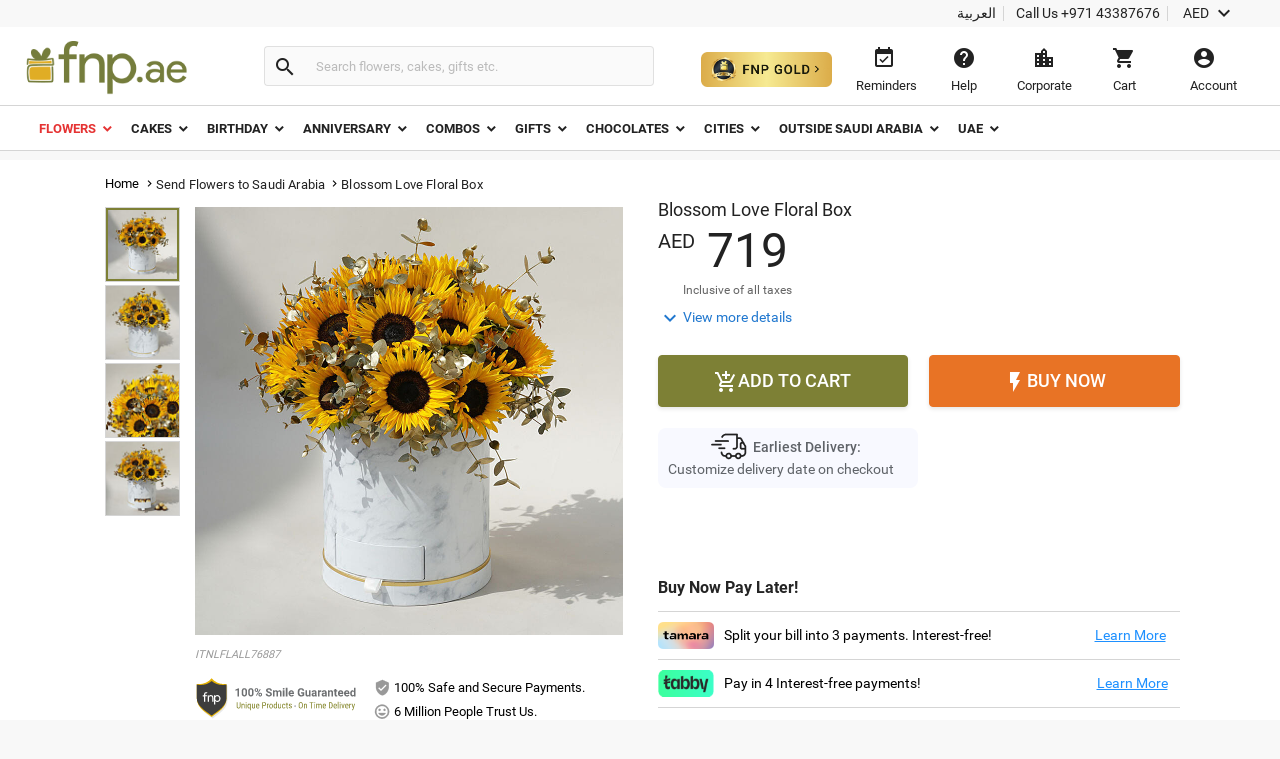

--- FILE ---
content_type: text/plain; charset=ISO-8859-1
request_url: https://time.akamai.com/
body_size: 10
content:
1769085502